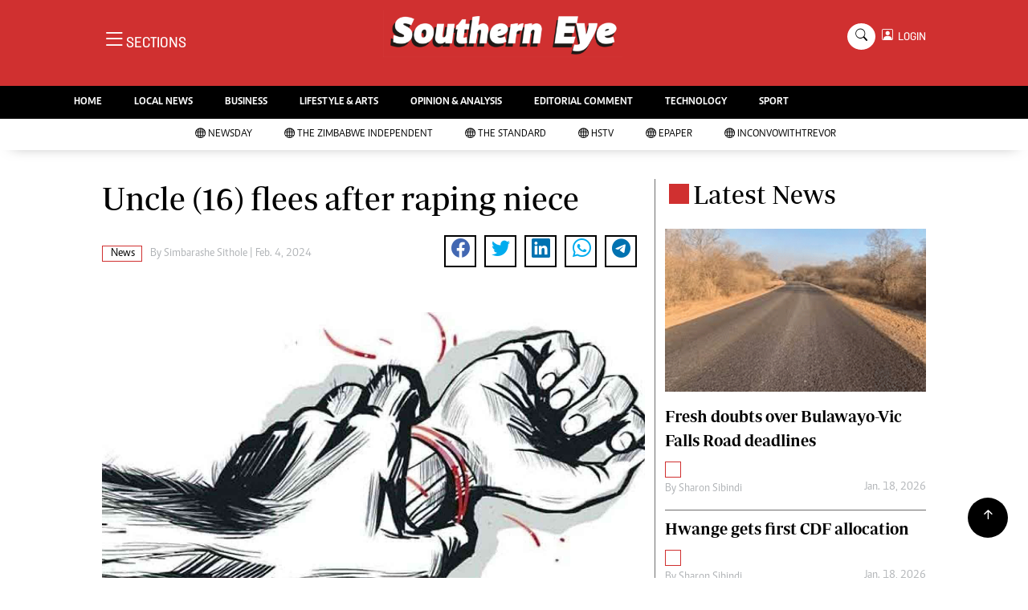

--- FILE ---
content_type: text/html; charset=utf-8
request_url: https://www.google.com/recaptcha/api2/aframe
body_size: 269
content:
<!DOCTYPE HTML><html><head><meta http-equiv="content-type" content="text/html; charset=UTF-8"></head><body><script nonce="UKA0IaFu0yLXfjX0W_WBOQ">/** Anti-fraud and anti-abuse applications only. See google.com/recaptcha */ try{var clients={'sodar':'https://pagead2.googlesyndication.com/pagead/sodar?'};window.addEventListener("message",function(a){try{if(a.source===window.parent){var b=JSON.parse(a.data);var c=clients[b['id']];if(c){var d=document.createElement('img');d.src=c+b['params']+'&rc='+(localStorage.getItem("rc::a")?sessionStorage.getItem("rc::b"):"");window.document.body.appendChild(d);sessionStorage.setItem("rc::e",parseInt(sessionStorage.getItem("rc::e")||0)+1);localStorage.setItem("rc::h",'1768868645339');}}}catch(b){}});window.parent.postMessage("_grecaptcha_ready", "*");}catch(b){}</script></body></html>